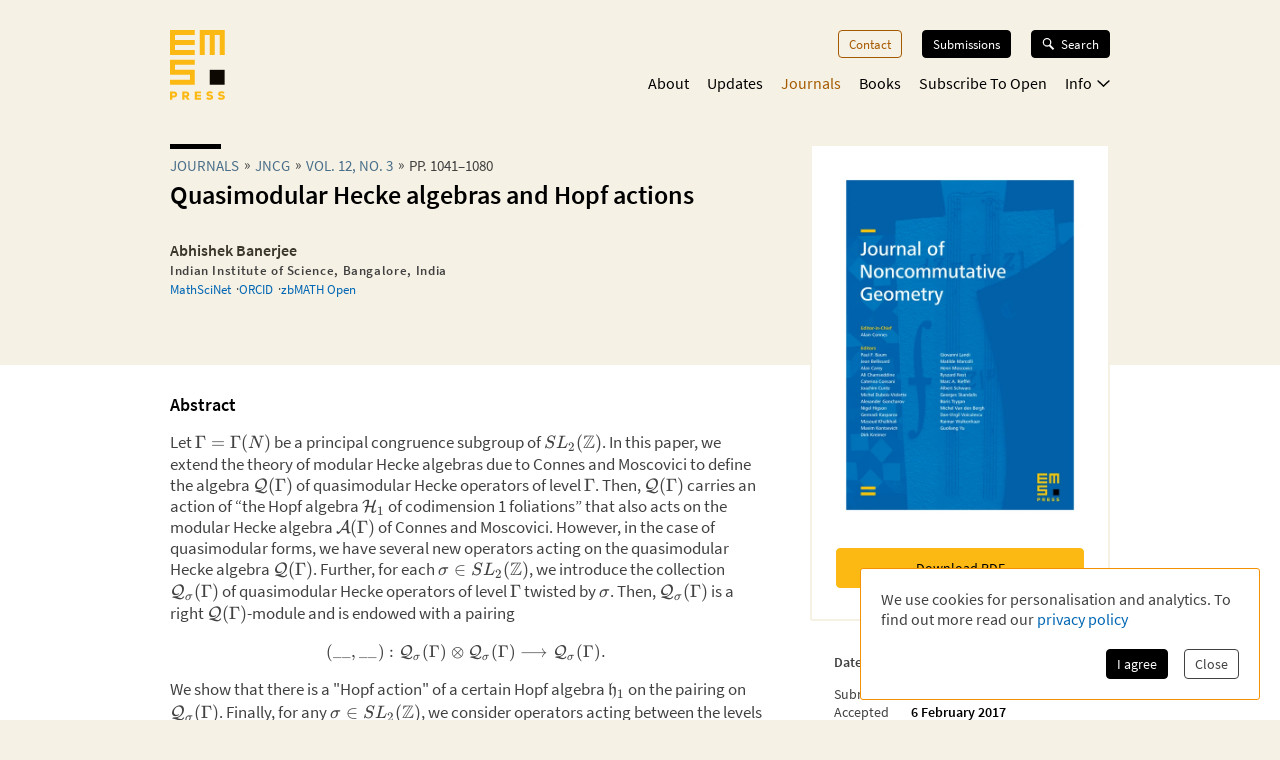

--- FILE ---
content_type: application/javascript; charset=UTF-8
request_url: https://ems.press/_next/static/chunks/7156-00c192a89487a1f4.js
body_size: 12568
content:
try{!function(){var t="undefined"!=typeof window?window:"undefined"!=typeof global?global:"undefined"!=typeof globalThis?globalThis:"undefined"!=typeof self?self:{},e=(new t.Error).stack;e&&(t._sentryDebugIds=t._sentryDebugIds||{},t._sentryDebugIds[e]="917ecc18-39cf-431f-8bd2-65b765f107ec",t._sentryDebugIdIdentifier="sentry-dbid-917ecc18-39cf-431f-8bd2-65b765f107ec")}()}catch(t){}"use strict";(self.webpackChunk_N_E=self.webpackChunk_N_E||[]).push([[7156],{287:(t,e,n)=>{n.d(e,{BD:()=>a,Kg:()=>u,L2:()=>b,NF:()=>l,Qd:()=>f,Qg:()=>g,T2:()=>o,W6:()=>c,bJ:()=>i,gd:()=>_,ks:()=>v,mE:()=>m,sO:()=>d,tH:()=>y,vq:()=>h,xH:()=>p});let r=Object.prototype.toString;function i(t){switch(r.call(t)){case"[object Error]":case"[object Exception]":case"[object DOMException]":case"[object WebAssembly.Exception]":return!0;default:return y(t,Error)}}function s(t,e){return r.call(t)===`[object ${e}]`}function o(t){return s(t,"ErrorEvent")}function a(t){return s(t,"DOMError")}function c(t){return s(t,"DOMException")}function u(t){return s(t,"String")}function l(t){return"object"==typeof t&&null!==t&&"__sentry_template_string__"in t&&"__sentry_template_values__"in t}function d(t){return null===t||l(t)||"object"!=typeof t&&"function"!=typeof t}function f(t){return s(t,"Object")}function p(t){return"undefined"!=typeof Event&&y(t,Event)}function h(t){return"undefined"!=typeof Element&&y(t,Element)}function _(t){return s(t,"RegExp")}function g(t){return!!(t?.then&&"function"==typeof t.then)}function m(t){return f(t)&&"nativeEvent"in t&&"preventDefault"in t&&"stopPropagation"in t}function y(t,e){try{return t instanceof e}catch{return!1}}function b(t){return!!("object"==typeof t&&null!==t&&(t.__isVue||t._isVue))}function v(t){return"undefined"!=typeof Request&&y(t,Request)}},2028:(t,e,n)=>{n.d(e,{E1:()=>f,Ef:()=>s,JD:()=>a,Lc:()=>h,Le:()=>d,Sn:()=>u,fs:()=>c,i_:()=>r,jG:()=>p,sy:()=>i,uT:()=>o,xc:()=>l});let r="sentry.source",i="sentry.sample_rate",s="sentry.previous_trace_sample_rate",o="sentry.op",a="sentry.origin",c="sentry.idle_span_finish_reason",u="sentry.measurement_unit",l="sentry.measurement_value",d="sentry.custom_span_name",f="sentry.profile_id",p="sentry.exclusive_time",h="sentry.link.type"},2135:(t,e,n)=>{n.d(e,{H:()=>p});var r=n(59821),i=n(19099),s=n(79077),o=n(287),a=n(55581),c=n(93563),u=n(41534),l=n(10622),d=n(8350),f=n(21746);class p{constructor(){this._notifyingListeners=!1,this._scopeListeners=[],this._eventProcessors=[],this._breadcrumbs=[],this._attachments=[],this._user={},this._tags={},this._extra={},this._contexts={},this._sdkProcessingMetadata={},this._propagationContext={traceId:(0,u.e)(),sampleRand:Math.random()}}clone(){let t=new p;return t._breadcrumbs=[...this._breadcrumbs],t._tags={...this._tags},t._extra={...this._extra},t._contexts={...this._contexts},this._contexts.flags&&(t._contexts.flags={values:[...this._contexts.flags.values]}),t._user=this._user,t._level=this._level,t._session=this._session,t._transactionName=this._transactionName,t._fingerprint=this._fingerprint,t._eventProcessors=[...this._eventProcessors],t._attachments=[...this._attachments],t._sdkProcessingMetadata={...this._sdkProcessingMetadata},t._propagationContext={...this._propagationContext},t._client=this._client,t._lastEventId=this._lastEventId,(0,l.r)(t,(0,l.f)(this)),t}setClient(t){this._client=t}setLastEventId(t){this._lastEventId=t}getClient(){return this._client}lastEventId(){return this._lastEventId}addScopeListener(t){this._scopeListeners.push(t)}addEventProcessor(t){return this._eventProcessors.push(t),this}setUser(t){return this._user=t||{email:void 0,id:void 0,ip_address:void 0,username:void 0},this._session&&(0,i.qO)(this._session,{user:t}),this._notifyScopeListeners(),this}getUser(){return this._user}setTags(t){return this._tags={...this._tags,...t},this._notifyScopeListeners(),this}setTag(t,e){return this._tags={...this._tags,[t]:e},this._notifyScopeListeners(),this}setExtras(t){return this._extra={...this._extra,...t},this._notifyScopeListeners(),this}setExtra(t,e){return this._extra={...this._extra,[t]:e},this._notifyScopeListeners(),this}setFingerprint(t){return this._fingerprint=t,this._notifyScopeListeners(),this}setLevel(t){return this._level=t,this._notifyScopeListeners(),this}setTransactionName(t){return this._transactionName=t,this._notifyScopeListeners(),this}setContext(t,e){return null===e?delete this._contexts[t]:this._contexts[t]=e,this._notifyScopeListeners(),this}setSession(t){return t?this._session=t:delete this._session,this._notifyScopeListeners(),this}getSession(){return this._session}update(t){if(!t)return this;let e="function"==typeof t?t(this):t,{tags:n,extra:r,user:i,contexts:s,level:a,fingerprint:c=[],propagationContext:u}=(e instanceof p?e.getScopeData():(0,o.Qd)(e)?t:void 0)||{};return this._tags={...this._tags,...n},this._extra={...this._extra,...r},this._contexts={...this._contexts,...s},i&&Object.keys(i).length&&(this._user=i),a&&(this._level=a),c.length&&(this._fingerprint=c),u&&(this._propagationContext=u),this}clear(){return this._breadcrumbs=[],this._tags={},this._extra={},this._user={},this._contexts={},this._level=void 0,this._transactionName=void 0,this._fingerprint=void 0,this._session=void 0,(0,l.r)(this,void 0),this._attachments=[],this.setPropagationContext({traceId:(0,u.e)(),sampleRand:Math.random()}),this._notifyScopeListeners(),this}addBreadcrumb(t,e){let n="number"==typeof e?e:100;if(n<=0)return this;let r={timestamp:(0,f.lu)(),...t,message:t.message?(0,d.xv)(t.message,2048):t.message};return this._breadcrumbs.push(r),this._breadcrumbs.length>n&&(this._breadcrumbs=this._breadcrumbs.slice(-n),this._client?.recordDroppedEvent("buffer_overflow","log_item")),this._notifyScopeListeners(),this}getLastBreadcrumb(){return this._breadcrumbs[this._breadcrumbs.length-1]}clearBreadcrumbs(){return this._breadcrumbs=[],this._notifyScopeListeners(),this}addAttachment(t){return this._attachments.push(t),this}clearAttachments(){return this._attachments=[],this}getScopeData(){return{breadcrumbs:this._breadcrumbs,attachments:this._attachments,contexts:this._contexts,tags:this._tags,extra:this._extra,user:this._user,level:this._level,fingerprint:this._fingerprint||[],eventProcessors:this._eventProcessors,propagationContext:this._propagationContext,sdkProcessingMetadata:this._sdkProcessingMetadata,transactionName:this._transactionName,span:(0,l.f)(this)}}setSDKProcessingMetadata(t){return this._sdkProcessingMetadata=(0,a.h)(this._sdkProcessingMetadata,t,2),this}setPropagationContext(t){return this._propagationContext=t,this}getPropagationContext(){return this._propagationContext}captureException(t,e){let n=e?.event_id||(0,c.eJ)();if(!this._client)return r.T&&s.Yz.warn("No client configured on scope - will not capture exception!"),n;let i=Error("Sentry syntheticException");return this._client.captureException(t,{originalException:t,syntheticException:i,...e,event_id:n},this),n}captureMessage(t,e,n){let i=n?.event_id||(0,c.eJ)();if(!this._client)return r.T&&s.Yz.warn("No client configured on scope - will not capture message!"),i;let o=Error(t);return this._client.captureMessage(t,e,{originalException:t,syntheticException:o,...n,event_id:i},this),i}captureEvent(t,e){let n=e?.event_id||(0,c.eJ)();return this._client?this._client.captureEvent(t,{...e,event_id:n},this):r.T&&s.Yz.warn("No client configured on scope - will not capture event!"),n}_notifyScopeListeners(){this._notifyingListeners||(this._notifyingListeners=!0,this._scopeListeners.forEach(t=>{t(this)}),this._notifyingListeners=!1)}}},8350:(t,e,n)=>{n.d(e,{Xr:()=>a,_c:()=>o,gt:()=>s,xv:()=>i});var r=n(287);function i(t,e=0){return"string"!=typeof t||0===e||t.length<=e?t:`${t.slice(0,e)}...`}function s(t,e){if(!Array.isArray(t))return"";let n=[];for(let e=0;e<t.length;e++){let i=t[e];try{(0,r.L2)(i)?n.push("[VueViewModel]"):n.push(String(i))}catch{n.push("[value cannot be serialized]")}}return n.join(e)}function o(t,e,n=!1){return!!(0,r.Kg)(t)&&((0,r.gd)(e)?e.test(t):!!(0,r.Kg)(e)&&(n?t===e:t.includes(e)))}function a(t,e=[],n=!1){return e.some(e=>o(t,e,n))}},10622:(t,e,n)=>{n.d(e,{f:()=>o,r:()=>s});var r=n(15252);let i="_sentrySpan";function s(t,e){e?(0,r.my)(t,i,e):delete t[i]}function o(t){return t[i]}},15252:(t,e,n)=>{n.d(e,{GS:()=>c,HF:()=>_,W4:()=>f,my:()=>u,pO:()=>l,sp:()=>d});var r=n(59821),i=n(84741),s=n(79077),o=n(287),a=n(8350);function c(t,e,n){if(!(e in t))return;let i=t[e];if("function"!=typeof i)return;let o=n(i);"function"==typeof o&&l(o,i);try{t[e]=o}catch{r.T&&s.Yz.log(`Failed to replace method "${e}" in object`,t)}}function u(t,e,n){try{Object.defineProperty(t,e,{value:n,writable:!0,configurable:!0})}catch{r.T&&s.Yz.log(`Failed to add non-enumerable property "${e}" to object`,t)}}function l(t,e){try{let n=e.prototype||{};t.prototype=e.prototype=n,u(t,"__sentry_original__",e)}catch{}}function d(t){return t.__sentry_original__}function f(t){if((0,o.bJ)(t))return{message:t.message,name:t.name,stack:t.stack,...h(t)};if(!(0,o.xH)(t))return t;{let e={type:t.type,target:p(t.target),currentTarget:p(t.currentTarget),...h(t)};return"undefined"!=typeof CustomEvent&&(0,o.tH)(t,CustomEvent)&&(e.detail=t.detail),e}}function p(t){try{return(0,o.vq)(t)?(0,i.Hd)(t):Object.prototype.toString.call(t)}catch{return"<unknown>"}}function h(t){if("object"!=typeof t||null===t)return{};{let e={};for(let n in t)Object.prototype.hasOwnProperty.call(t,n)&&(e[n]=t[n]);return e}}function _(t,e=40){let n=Object.keys(f(t));n.sort();let r=n[0];if(!r)return"[object has no keys]";if(r.length>=e)return(0,a.xv)(r,e);for(let t=n.length;t>0;t--){let r=n.slice(0,t).join(", ");if(!(r.length>e)){if(t===n.length)return r;return(0,a.xv)(r,e)}}return""}},16300:(t,e,n)=>{n.d(e,{h:()=>d});var r=n(90060),i=n(2135),s=n(287);class o{constructor(t,e){let n,r;n=t||new i.H,r=e||new i.H,this._stack=[{scope:n}],this._isolationScope=r}withScope(t){let e,n=this._pushScope();try{e=t(n)}catch(t){throw this._popScope(),t}return(0,s.Qg)(e)?e.then(t=>(this._popScope(),t),t=>{throw this._popScope(),t}):(this._popScope(),e)}getClient(){return this.getStackTop().client}getScope(){return this.getStackTop().scope}getIsolationScope(){return this._isolationScope}getStackTop(){return this._stack[this._stack.length-1]}_pushScope(){let t=this.getScope().clone();return this._stack.push({client:this.getClient(),scope:t}),t}_popScope(){return!(this._stack.length<=1)&&!!this._stack.pop()}}function a(){let t=(0,r.EU)(),e=(0,r.Se)(t);return e.stack=e.stack||new o((0,r.BY)("defaultCurrentScope",()=>new i.H),(0,r.BY)("defaultIsolationScope",()=>new i.H))}function c(t){return a().withScope(t)}function u(t,e){let n=a();return n.withScope(()=>(n.getStackTop().scope=t,e(t)))}function l(t){return a().withScope(()=>t(a().getIsolationScope()))}function d(t){let e=(0,r.Se)(t);return e.acs?e.acs:{withIsolationScope:l,withScope:c,withSetScope:u,withSetIsolationScope:(t,e)=>l(e),getCurrentScope:()=>a().getScope(),getIsolationScope:()=>a().getIsolationScope()}}},19099:(t,e,n)=>{n.d(e,{Vu:()=>a,fj:()=>s,qO:()=>o});var r=n(93563),i=n(21746);function s(t){let e=(0,i.zf)(),n={sid:(0,r.eJ)(),init:!0,timestamp:e,started:e,duration:0,status:"ok",errors:0,ignoreDuration:!1,toJSON:()=>{var t;return t=n,{sid:`${t.sid}`,init:t.init,started:new Date(1e3*t.started).toISOString(),timestamp:new Date(1e3*t.timestamp).toISOString(),status:t.status,errors:t.errors,did:"number"==typeof t.did||"string"==typeof t.did?`${t.did}`:void 0,duration:t.duration,abnormal_mechanism:t.abnormal_mechanism,attrs:{release:t.release,environment:t.environment,ip_address:t.ipAddress,user_agent:t.userAgent}}}};return t&&o(n,t),n}function o(t,e={}){if(e.user&&(!t.ipAddress&&e.user.ip_address&&(t.ipAddress=e.user.ip_address),t.did||e.did||(t.did=e.user.id||e.user.email||e.user.username)),t.timestamp=e.timestamp||(0,i.zf)(),e.abnormal_mechanism&&(t.abnormal_mechanism=e.abnormal_mechanism),e.ignoreDuration&&(t.ignoreDuration=e.ignoreDuration),e.sid&&(t.sid=32===e.sid.length?e.sid:(0,r.eJ)()),void 0!==e.init&&(t.init=e.init),!t.did&&e.did&&(t.did=`${e.did}`),"number"==typeof e.started&&(t.started=e.started),t.ignoreDuration)t.duration=void 0;else if("number"==typeof e.duration)t.duration=e.duration;else{let e=t.timestamp-t.started;t.duration=e>=0?e:0}e.release&&(t.release=e.release),e.environment&&(t.environment=e.environment),!t.ipAddress&&e.ipAddress&&(t.ipAddress=e.ipAddress),!t.userAgent&&e.userAgent&&(t.userAgent=e.userAgent),"number"==typeof e.errors&&(t.errors=e.errors),e.status&&(t.status=e.status)}function a(t,e){let n={};e?n={status:e}:"ok"===t.status&&(n={status:"exited"}),o(t,n)}},21746:(t,e,n)=>{let r,i;n.d(e,{k3:()=>c,lu:()=>o,zf:()=>a});var s=n(32890);function o(){return Date.now()/1e3}function a(){return(r??(r=function(){let{performance:t}=s.O;if(!t?.now||!t.timeOrigin)return o;let e=t.timeOrigin;return()=>(e+t.now())/1e3}()))()}function c(){return i||(i=function(){let{performance:t}=s.O;if(!t?.now)return[void 0,"none"];let e=t.now(),n=Date.now(),r=t.timeOrigin?Math.abs(t.timeOrigin+e-n):36e5,i=t.timing?.navigationStart,o="number"==typeof i?Math.abs(i+e-n):36e5;if(r<36e5||o<36e5)if(r<=o)return[t.timeOrigin,"timeOrigin"];else return[i,"navigationStart"];return[n,"dateNow"]}()),i[0]}},22743:(t,e,n)=>{n.d(e,{f:()=>i});var r=n(81551);function i(t){if("boolean"==typeof __SENTRY_TRACING__&&!__SENTRY_TRACING__)return!1;let e=t||(0,r.KU)()?.getOptions();return!!e&&(null!=e.tracesSampleRate||!!e.tracesSampler)}},32890:(t,e,n)=>{n.d(e,{O:()=>r});let r=globalThis},34839:(t,e,n)=>{n.d(e,{D0:()=>l,De:()=>u,sv:()=>o,yD:()=>c});var r=n(59821),i=n(79077),s=n(287);let o="sentry-",a=/^sentry-/;function c(t){let e=l(t);if(!e)return;let n=Object.entries(e).reduce((t,[e,n])=>(e.match(a)&&(t[e.slice(o.length)]=n),t),{});return Object.keys(n).length>0?n:void 0}function u(t){if(t){var e=Object.entries(t).reduce((t,[e,n])=>(n&&(t[`${o}${e}`]=n),t),{});return 0!==Object.keys(e).length?Object.entries(e).reduce((t,[e,n],s)=>{let o=`${encodeURIComponent(e)}=${encodeURIComponent(n)}`,a=0===s?o:`${t},${o}`;return a.length>8192?(r.T&&i.Yz.warn(`Not adding key: ${e} with val: ${n} to baggage header due to exceeding baggage size limits.`),t):a},""):void 0}}function l(t){if(t&&((0,s.Kg)(t)||Array.isArray(t)))return Array.isArray(t)?t.reduce((t,e)=>(Object.entries(d(e)).forEach(([e,n])=>{t[e]=n}),t),{}):d(t)}function d(t){return t.split(",").map(t=>t.split("=").map(t=>{try{return decodeURIComponent(t.trim())}catch{return}})).reduce((t,[e,n])=>(e&&n&&(t[e]=n),t),{})}},35930:(t,e,n)=>{n.d(e,{RV:()=>d,gd:()=>o,qQ:()=>l,vk:()=>a,yF:()=>r});let r="?",i=/\(error: (.*)\)/,s=/captureMessage|captureException/;function o(...t){let e=t.sort((t,e)=>t[0]-e[0]).map(t=>t[1]);return(t,n=0,o=0)=>{let a=[],u=t.split("\n");for(let t=n;t<u.length;t++){let n=u[t];n.length>1024&&(n=n.slice(0,1024));let r=i.test(n)?n.replace(i,"$1"):n;if(!r.match(/\S*Error: /)){for(let t of e){let e=t(r);if(e){a.push(e);break}}if(a.length>=50+o)break}}var l=a.slice(o);if(!l.length)return[];let d=Array.from(l);return/sentryWrapped/.test(c(d).function||"")&&d.pop(),d.reverse(),s.test(c(d).function||"")&&(d.pop(),s.test(c(d).function||"")&&d.pop()),d.slice(0,50).map(t=>({...t,filename:t.filename||c(d).filename,function:t.function||r}))}}function a(t){return Array.isArray(t)?o(...t):t}function c(t){return t[t.length-1]||{}}let u="<anonymous>";function l(t){try{if(!t||"function"!=typeof t)return u;return t.name||u}catch{return u}}function d(t){let e=t.exception;if(e){let t=[];try{return e.values.forEach(e=>{e.stacktrace.frames&&t.push(...e.stacktrace.frames)}),t}catch{}}}},36453:(t,e,n)=>{n.d(e,{LZ:()=>p,ao:()=>_,k1:()=>g});var r=n(51214),i=n(81551),s=n(2028),o=n(34839),a=n(63108),c=n(22743),u=n(15252),l=n(95172),d=n(38007);let f="_frozenDsc";function p(t,e){(0,u.my)(t,f,e)}function h(t,e){let n=e.getOptions(),{publicKey:i}=e.getDsn()||{},s={environment:n.environment||r.U,release:n.release,public_key:i,trace_id:t,org_id:(0,a.ul)(e)};return e.emit("createDsc",s),s}function _(t,e){let n=e.getPropagationContext();return n.dsc||h(n.traceId,t)}function g(t){let e=(0,i.KU)();if(!e)return{};let n=(0,l.zU)(t),r=(0,l.et)(n),a=r.data,u=n.spanContext().traceState,p=u?.get("sentry.sample_rate")??a[s.sy]??a[s.Ef];function _(t){return("number"==typeof p||"string"==typeof p)&&(t.sample_rate=`${p}`),t}let g=n[f];if(g)return _(g);let m=u?.get("sentry.dsc"),y=m&&(0,o.yD)(m);if(y)return _(y);let b=h(t.spanContext().traceId,e),v=a[s.i_],S=r.description;return"url"!==v&&S&&(b.transaction=S),(0,c.f)()&&(b.sampled=String((0,l.pK)(n)),b.sample_rand=u?.get("sentry.sample_rand")??(0,d.L)(n).scope?.getPropagationContext().sampleRand.toString()),_(b),e.emit("createDsc",b,n),b}},38007:(t,e,n)=>{n.d(e,{L:()=>a,d:()=>o});var r=n(15252);let i="_sentryScope",s="_sentryIsolationScope";function o(t,e,n){t&&((0,r.my)(t,s,n),(0,r.my)(t,i,e))}function a(t){return{scope:t[i],isolationScope:t[s]}}},41534:(t,e,n)=>{n.d(e,{Z:()=>s,e:()=>i});var r=n(93563);function i(){return(0,r.eJ)()}function s(){return(0,r.eJ)().substring(16)}},43740:(t,e,n)=>{n.d(e,{F3:()=>i,N8:()=>o,TJ:()=>s,a3:()=>r});let r=0,i=1,s=2;function o(t,e){t.setAttribute("http.response.status_code",e);let n=function(t){if(t<400&&t>=100)return{code:i};if(t>=400&&t<500)switch(t){case 401:return{code:s,message:"unauthenticated"};case 403:return{code:s,message:"permission_denied"};case 404:return{code:s,message:"not_found"};case 409:return{code:s,message:"already_exists"};case 413:return{code:s,message:"failed_precondition"};case 429:return{code:s,message:"resource_exhausted"};case 499:return{code:s,message:"cancelled"};default:return{code:s,message:"invalid_argument"}}if(t>=500&&t<600)switch(t){case 501:return{code:s,message:"unimplemented"};case 503:return{code:s,message:"unavailable"};case 504:return{code:s,message:"deadline_exceeded"};default:return{code:s,message:"internal_error"}}return{code:s,message:"unknown_error"}}(e);"unknown_error"!==n.message&&t.setStatus(n)}},50385:(t,e,n)=>{let r,i,s;n.d(e,{li:()=>k,mG:()=>E});var o=n(51214),a=n(81551),c=n(59821),u=n(79077),l=n(287),d=n(93129),f=n(2135),p=n(36453),h=n(55581),_=n(95172);function g(t,e){let{extra:n,tags:r,user:i,contexts:s,level:o,sdkProcessingMetadata:a,breadcrumbs:c,fingerprint:u,eventProcessors:l,attachments:d,propagationContext:f,transactionName:p,span:_}=e;m(t,"extra",n),m(t,"tags",r),m(t,"user",i),m(t,"contexts",s),t.sdkProcessingMetadata=(0,h.h)(t.sdkProcessingMetadata,a,2),o&&(t.level=o),p&&(t.transactionName=p),_&&(t.span=_),c.length&&(t.breadcrumbs=[...t.breadcrumbs,...c]),u.length&&(t.fingerprint=[...t.fingerprint,...u]),l.length&&(t.eventProcessors=[...t.eventProcessors,...l]),d.length&&(t.attachments=[...t.attachments,...d]),t.propagationContext={...t.propagationContext,...f}}function m(t,e,n){t[e]=(0,h.h)(t[e],n,1)}var y=n(32890),b=n(93563),v=n(59978),S=n(8350),x=n(21746);function E(t,e,n,h,m,E){var k,w,O,I,C,$;let{normalizeDepth:j=3,normalizeMaxBreadth:D=1e3}=t,T={...e,event_id:e.event_id||n.event_id||(0,b.eJ)(),timestamp:e.timestamp||(0,x.lu)()},M=n.integrations||t.integrations.map(t=>t.name);(function(t,e){let{environment:n,release:r,dist:i,maxValueLength:s=250}=e;t.environment=t.environment||n||o.U,!t.release&&r&&(t.release=r),!t.dist&&i&&(t.dist=i);let a=t.request;a?.url&&(a.url=(0,S.xv)(a.url,s))})(T,t),k=T,(w=M).length>0&&(k.sdk=k.sdk||{},k.sdk.integrations=[...k.sdk.integrations||[],...w]),m&&m.emit("applyFrameMetadata",e),void 0===e.type&&function(t,e){let n=function(t){let e=y.O._sentryDebugIds;if(!e)return{};let n=Object.keys(e);return s&&n.length===i?s:(i=n.length,s=n.reduce((n,i)=>{r||(r={});let s=r[i];if(s)n[s[0]]=s[1];else{let s=t(i);for(let t=s.length-1;t>=0;t--){let o=s[t],a=o?.filename,c=e[i];if(a&&c){n[a]=c,r[i]=[a,c];break}}}return n},{}))}(e);t.exception?.values?.forEach(t=>{t.stacktrace?.frames?.forEach(t=>{t.filename&&(t.debug_id=n[t.filename])})})}(T,t.stackParser);let A=function(t,e){if(!e)return t;let n=t?t.clone():new f.H;return n.update(e),n}(h,n.captureContext);n.mechanism&&(0,b.M6)(T,n.mechanism);let N=m?m.getEventProcessors():[],L=(0,a.m6)().getScopeData();E&&g(L,E.getScopeData()),A&&g(L,A.getScopeData());let P=[...n.attachments||[],...L.attachments];P.length&&(n.attachments=P);let{fingerprint:U,span:R,breadcrumbs:z,sdkProcessingMetadata:H}=L;return function(t,e){let{extra:n,tags:r,user:i,contexts:s,level:o,transactionName:a}=e;Object.keys(n).length&&(t.extra={...n,...t.extra}),Object.keys(r).length&&(t.tags={...r,...t.tags}),Object.keys(i).length&&(t.user={...i,...t.user}),Object.keys(s).length&&(t.contexts={...s,...t.contexts}),o&&(t.level=o),a&&"transaction"!==t.type&&(t.transaction=a)}(T,L),R&&function(t,e){t.contexts={trace:(0,_.kX)(e),...t.contexts},t.sdkProcessingMetadata={dynamicSamplingContext:(0,p.k1)(e),...t.sdkProcessingMetadata};let n=(0,_.zU)(e),r=(0,_.et)(n).description;r&&!t.transaction&&"transaction"===t.type&&(t.transaction=r)}(T,R),O=T,I=U,O.fingerprint=O.fingerprint?Array.isArray(O.fingerprint)?O.fingerprint:[O.fingerprint]:[],I&&(O.fingerprint=O.fingerprint.concat(I)),O.fingerprint.length||delete O.fingerprint,function(t,e){let n=[...t.breadcrumbs||[],...e];t.breadcrumbs=n.length?n:void 0}(T,z),C=T,$=H,C.sdkProcessingMetadata={...C.sdkProcessingMetadata,...$},(function t(e,n,r,i=0){return new d.T2((s,o)=>{let a=e[i];if(null===n||"function"!=typeof a)s(n);else{let d=a({...n},r);c.T&&a.id&&null===d&&u.Yz.log(`Event processor "${a.id}" dropped event`),(0,l.Qg)(d)?d.then(n=>t(e,n,r,i+1).then(s)).then(null,o):t(e,d,r,i+1).then(s).then(null,o)}})})([...N,...L.eventProcessors],T,n).then(t=>(t&&function(t){let e={};if(t.exception?.values?.forEach(t=>{t.stacktrace?.frames?.forEach(t=>{t.debug_id&&(t.abs_path?e[t.abs_path]=t.debug_id:t.filename&&(e[t.filename]=t.debug_id),delete t.debug_id)})}),0===Object.keys(e).length)return;t.debug_meta=t.debug_meta||{},t.debug_meta.images=t.debug_meta.images||[];let n=t.debug_meta.images;Object.entries(e).forEach(([t,e])=>{n.push({type:"sourcemap",code_file:t,debug_id:e})})}(t),"number"==typeof j&&j>0)?function(t,e,n){if(!t)return null;let r={...t,...t.breadcrumbs&&{breadcrumbs:t.breadcrumbs.map(t=>({...t,...t.data&&{data:(0,v.S8)(t.data,e,n)}}))},...t.user&&{user:(0,v.S8)(t.user,e,n)},...t.contexts&&{contexts:(0,v.S8)(t.contexts,e,n)},...t.extra&&{extra:(0,v.S8)(t.extra,e,n)}};return t.contexts?.trace&&r.contexts&&(r.contexts.trace=t.contexts.trace,t.contexts.trace.data&&(r.contexts.trace.data=(0,v.S8)(t.contexts.trace.data,e,n))),t.spans&&(r.spans=t.spans.map(t=>({...t,...t.data&&{data:(0,v.S8)(t.data,e,n)}}))),t.contexts?.flags&&r.contexts&&(r.contexts.flags=(0,v.S8)(t.contexts.flags,3,n)),r}(t,j,D):t)}function k(t){if(t){var e;return(e=t)instanceof f.H||"function"==typeof e||Object.keys(t).some(t=>w.includes(t))?{captureContext:t}:t}}let w=["user","level","extra","contexts","tags","fingerprint","propagationContext"]},51214:(t,e,n)=>{n.d(e,{U:()=>r});let r="production"},51227:(t,e,n)=>{n.d(e,{MI:()=>o,TC:()=>c,kM:()=>a});var r=n(34839),i=n(60562),s=n(41534);let o=RegExp("^[ \\t]*([0-9a-f]{32})?-?([0-9a-f]{16})?-?([01])?[ \\t]*$");function a(t,e){let n=function(t){let e;if(!t)return;let n=t.match(o);if(n)return"1"===n[3]?e=!0:"0"===n[3]&&(e=!1),{traceId:n[1],parentSampled:e,parentSpanId:n[2]}}(t),a=(0,r.yD)(e);if(!n?.traceId)return{traceId:(0,s.e)(),sampleRand:Math.random()};let c=function(t,e){let n=(0,i.i)(e?.sample_rand);if(void 0!==n)return n;let r=(0,i.i)(e?.sample_rate);return r&&t?.parentSampled!==void 0?t.parentSampled?Math.random()*r:r+Math.random()*(1-r):Math.random()}(n,a);a&&(a.sample_rand=c.toString());let{traceId:u,parentSpanId:l,parentSampled:d}=n;return{traceId:u,parentSpanId:l,sampled:d,dsc:a||{},sampleRand:c}}function c(t=(0,s.e)(),e=(0,s.Z)(),n){let r="";return void 0!==n&&(r=n?"-1":"-0"),`${t}-${e}${r}`}},55581:(t,e,n)=>{n.d(e,{h:()=>function t(e,n,r=2){if(!n||"object"!=typeof n||r<=0)return n;if(e&&0===Object.keys(n).length)return e;let i={...e};for(let e in n)Object.prototype.hasOwnProperty.call(n,e)&&(i[e]=t(i[e],n[e],r-1));return i}})},56525:(t,e,n)=>{n.d(e,{M:()=>r});let r="10.5.0"},57156:(t,e,n)=>{n.d(e,{Cp:()=>a,J0:()=>p,J5:()=>g,Ol:()=>d,SA:()=>f,o:()=>l,r:()=>u,wd:()=>c});var r=n(81551),i=n(19099),s=n(50385),o=n(32890);function a(t,e){return(0,r.o5)().captureException(t,(0,s.li)(e))}function c(t,e){let n="string"==typeof e?e:void 0,i="string"!=typeof e?{captureContext:e}:void 0;return(0,r.o5)().captureMessage(t,n,i)}function u(t,e){return(0,r.o5)().captureEvent(t,e)}function l(t,e){(0,r.rm)().setContext(t,e)}function d(){let t=(0,r.KU)();return t?.getOptions().enabled!==!1&&!!t?.getTransport()}function f(t){(0,r.rm)().addEventProcessor(t)}function p(t){let e=(0,r.rm)(),n=(0,r.o5)(),{userAgent:s}=o.O.navigator||{},a=(0,i.fj)({user:n.getUser()||e.getUser(),...s&&{userAgent:s},...t}),c=e.getSession();return c?.status==="ok"&&(0,i.qO)(c,{status:"exited"}),h(),e.setSession(a),a}function h(){let t=(0,r.rm)(),e=(0,r.o5)().getSession()||t.getSession();e&&(0,i.Vu)(e),_(),t.setSession()}function _(){let t=(0,r.rm)(),e=(0,r.KU)(),n=t.getSession();n&&e&&e.captureSession(n)}function g(t=!1){if(t)return void h();_()}},59821:(t,e,n)=>{n.d(e,{T:()=>r});let r="undefined"==typeof __SENTRY_DEBUG__||__SENTRY_DEBUG__},59978:(t,e,n)=>{n.d(e,{S8:()=>o,cd:()=>function t(e,n=3,r=102400){let i=o(e,n);return~-encodeURI(JSON.stringify(i)).split(/%..|./).length>r?t(e,n-1,r):i}});var r=n(287),i=n(15252),s=n(35930);function o(t,e=100,n=Infinity){try{return function t(e,n,o=Infinity,a=Infinity,c=function(){let t=new WeakSet;return[function(e){return!!t.has(e)||(t.add(e),!1)},function(e){t.delete(e)}]}()){let[u,l]=c;if(null==n||["boolean","string"].includes(typeof n)||"number"==typeof n&&Number.isFinite(n))return n;let d=function(t,e){try{if("domain"===t&&e&&"object"==typeof e&&e._events)return"[Domain]";if("domainEmitter"===t)return"[DomainEmitter]";if("undefined"!=typeof global&&e===global)return"[Global]";if("undefined"!=typeof window&&e===window)return"[Window]";if("undefined"!=typeof document&&e===document)return"[Document]";if((0,r.L2)(e))return"[VueViewModel]";if((0,r.mE)(e))return"[SyntheticEvent]";if("number"==typeof e&&!Number.isFinite(e))return`[${e}]`;if("function"==typeof e)return`[Function: ${(0,s.qQ)(e)}]`;if("symbol"==typeof e)return`[${String(e)}]`;if("bigint"==typeof e)return`[BigInt: ${String(e)}]`;let n=function(t){let e=Object.getPrototypeOf(t);return e?.constructor?e.constructor.name:"null prototype"}(e);if(/^HTML(\w*)Element$/.test(n))return`[HTMLElement: ${n}]`;return`[object ${n}]`}catch(t){return`**non-serializable** (${t})`}}(e,n);if(!d.startsWith("[object "))return d;if(n.__sentry_skip_normalization__)return n;let f="number"==typeof n.__sentry_override_normalization_depth__?n.__sentry_override_normalization_depth__:o;if(0===f)return d.replace("object ","");if(u(n))return"[Circular ~]";if(n&&"function"==typeof n.toJSON)try{let e=n.toJSON();return t("",e,f-1,a,c)}catch{}let p=Array.isArray(n)?[]:{},h=0,_=(0,i.W4)(n);for(let e in _){if(!Object.prototype.hasOwnProperty.call(_,e))continue;if(h>=a){p[e]="[MaxProperties ~]";break}let n=_[e];p[e]=t(e,n,f-1,a,c),h++}return l(n),p}("",t,e,n)}catch(t){return{ERROR:`**non-serializable** (${t})`}}}},60562:(t,e,n)=>{n.d(e,{i:()=>r});function r(t){if("boolean"==typeof t)return Number(t);let e="string"==typeof t?parseFloat(t):t;if(!("number"!=typeof e||isNaN(e))&&!(e<0)&&!(e>1))return e}},63108:(t,e,n)=>{n.d(e,{AD:()=>d,SB:()=>a,hH:()=>c,ul:()=>l});var r=n(59821),i=n(79077);let s=/^o(\d+)\./,o=/^(?:(\w+):)\/\/(?:(\w+)(?::(\w+)?)?@)([\w.-]+)(?::(\d+))?\/(.+)/;function a(t,e=!1){let{host:n,path:r,pass:i,port:s,projectId:o,protocol:c,publicKey:u}=t;return`${c}://${u}${e&&i?`:${i}`:""}@${n}${s?`:${s}`:""}/${r?`${r}/`:r}${o}`}function c(t){let e=o.exec(t);if(!e)return void(0,i.pq)(()=>{console.error(`Invalid Sentry Dsn: ${t}`)});let[n,r,s="",a="",c="",l=""]=e.slice(1),d="",f=l,p=f.split("/");if(p.length>1&&(d=p.slice(0,-1).join("/"),f=p.pop()),f){let t=f.match(/^\d+/);t&&(f=t[0])}return u({host:a,pass:s,path:d,projectId:f,port:c,protocol:n,publicKey:r})}function u(t){return{protocol:t.protocol,publicKey:t.publicKey||"",pass:t.pass||"",host:t.host,port:t.port||"",path:t.path||"",projectId:t.projectId}}function l(t){let e,n=t.getOptions(),{host:r}=t.getDsn()||{};return n.orgId?e=String(n.orgId):r&&(e=function(t){let e=t.match(s);return e?.[1]}(r)),e}function d(t){let e="string"==typeof t?c(t):u(t);if(e&&function(t){if(!r.T)return!0;let{port:e,projectId:n,protocol:s}=t;return!["protocol","publicKey","host","projectId"].find(e=>!t[e]&&(i.Yz.error(`Invalid Sentry Dsn: ${e} missing`),!0))&&(n.match(/^\d+$/)?"http"!==s&&"https"!==s?(i.Yz.error(`Invalid Sentry Dsn: Invalid protocol ${s}`),!1):!(e&&isNaN(parseInt(e,10)))||(i.Yz.error(`Invalid Sentry Dsn: Invalid port ${e}`),!1):(i.Yz.error(`Invalid Sentry Dsn: Invalid projectId ${n}`),!1))}(e))return e}},79077:(t,e,n)=>{n.d(e,{Ow:()=>o,Yz:()=>f,Z9:()=>a,pq:()=>c});var r=n(90060),i=n(59821),s=n(32890);let o=["debug","info","warn","error","log","assert","trace"],a={};function c(t){if(!("console"in s.O))return t();let e=s.O.console,n={},r=Object.keys(a);r.forEach(t=>{let r=a[t];n[t]=e[t],e[t]=r});try{return t()}finally{r.forEach(t=>{e[t]=n[t]})}}function u(){return d().enabled}function l(t,...e){i.T&&u()&&c(()=>{s.O.console[t](`Sentry Logger [${t}]:`,...e)})}function d(){return i.T?(0,r.BY)("loggerSettings",()=>({enabled:!1})):{enabled:!1}}let f={enable:function(){d().enabled=!0},disable:function(){d().enabled=!1},isEnabled:u,log:function(...t){l("log",...t)},warn:function(...t){l("warn",...t)},error:function(...t){l("error",...t)}}},81551:(t,e,n)=>{n.d(e,{KU:()=>d,m6:()=>u,o5:()=>a,rm:()=>c,v4:()=>l,vn:()=>f});var r=n(16300),i=n(90060),s=n(2135),o=n(41534);function a(){let t=(0,i.EU)();return(0,r.h)(t).getCurrentScope()}function c(){let t=(0,i.EU)();return(0,r.h)(t).getIsolationScope()}function u(){return(0,i.BY)("globalScope",()=>new s.H)}function l(...t){let e=(0,i.EU)(),n=(0,r.h)(e);if(2===t.length){let[e,r]=t;return e?n.withSetScope(e,r):n.withScope(r)}return n.withScope(t[0])}function d(){return a().getClient()}function f(t){let{traceId:e,parentSpanId:n,propagationSpanId:r}=t.getPropagationContext(),i={trace_id:e,span_id:r||(0,o.Z)()};return n&&(i.parent_span_id=n),i}},84741:(t,e,n)=>{n.d(e,{$N:()=>o,Hd:()=>s,xE:()=>a});var r=n(287);let i=n(32890).O;function s(t,e={}){if(!t)return"<unknown>";try{let n,s=t,o=[],a=0,c=0,u=Array.isArray(e)?e:e.keyAttrs,l=!Array.isArray(e)&&e.maxStringLength||80;for(;s&&a++<5&&(n=function(t,e){let n=[];if(!t?.tagName)return"";if(i.HTMLElement&&t instanceof HTMLElement&&t.dataset){if(t.dataset.sentryComponent)return t.dataset.sentryComponent;if(t.dataset.sentryElement)return t.dataset.sentryElement}n.push(t.tagName.toLowerCase());let s=e?.length?e.filter(e=>t.getAttribute(e)).map(e=>[e,t.getAttribute(e)]):null;if(s?.length)s.forEach(t=>{n.push(`[${t[0]}="${t[1]}"]`)});else{t.id&&n.push(`#${t.id}`);let e=t.className;if(e&&(0,r.Kg)(e))for(let t of e.split(/\s+/))n.push(`.${t}`)}for(let e of["aria-label","type","name","title","alt"]){let r=t.getAttribute(e);r&&n.push(`[${e}="${r}"]`)}return n.join("")}(s,u),"html"!==n&&(!(a>1)||!(c+3*o.length+n.length>=l)));)o.push(n),c+=n.length,s=s.parentNode;return o.reverse().join(" > ")}catch{return"<unknown>"}}function o(){try{return i.document.location.href}catch{return""}}function a(t){if(!i.HTMLElement)return null;let e=t;for(let t=0;t<5&&e;t++){if(e instanceof HTMLElement){if(e.dataset.sentryComponent)return e.dataset.sentryComponent;if(e.dataset.sentryElement)return e.dataset.sentryElement}e=e.parentNode}return null}},90060:(t,e,n)=>{n.d(e,{BY:()=>a,EU:()=>s,Se:()=>o});var r=n(56525),i=n(32890);function s(){return o(i.O),i.O}function o(t){let e=t.__SENTRY__=t.__SENTRY__||{};return e.version=e.version||r.M,e[r.M]=e[r.M]||{}}function a(t,e,n=i.O){let s=n.__SENTRY__=n.__SENTRY__||{},o=s[r.M]=s[r.M]||{};return o[t]||(o[t]=e())}},93129:(t,e,n)=>{n.d(e,{T2:()=>o,XW:()=>i,xg:()=>s});var r=n(287);function i(t){return new o(e=>{e(t)})}function s(t){return new o((e,n)=>{n(t)})}class o{constructor(t){this._state=0,this._handlers=[],this._runExecutor(t)}then(t,e){return new o((n,r)=>{this._handlers.push([!1,e=>{if(t)try{n(t(e))}catch(t){r(t)}else n(e)},t=>{if(e)try{n(e(t))}catch(t){r(t)}else r(t)}]),this._executeHandlers()})}catch(t){return this.then(t=>t,t)}finally(t){return new o((e,n)=>{let r,i;return this.then(e=>{i=!1,r=e,t&&t()},e=>{i=!0,r=e,t&&t()}).then(()=>{if(i)return void n(r);e(r)})})}_executeHandlers(){if(0===this._state)return;let t=this._handlers.slice();this._handlers=[],t.forEach(t=>{t[0]||(1===this._state&&t[1](this._value),2===this._state&&t[2](this._value),t[0]=!0)})}_runExecutor(t){let e=(t,e)=>{if(0===this._state){if((0,r.Qg)(e))return void e.then(n,i);this._state=t,this._value=e,this._executeHandlers()}},n=t=>{e(1,t)},i=t=>{e(2,t)};try{t(n,i)}catch(t){i(t)}}}},93563:(t,e,n)=>{n.d(e,{$X:()=>a,GR:()=>l,M6:()=>u,eJ:()=>s,gO:()=>c});var r=n(15252),i=n(32890);function s(t=function(){let t=i.O;return t.crypto||t.msCrypto}()){let e=()=>16*Math.random();try{if(t?.randomUUID)return t.randomUUID().replace(/-/g,"");t?.getRandomValues&&(e=()=>{let e=new Uint8Array(1);return t.getRandomValues(e),e[0]})}catch{}return"10000000100040008000100000000000".replace(/[018]/g,t=>(t^(15&e())>>t/4).toString(16))}function o(t){return t.exception?.values?.[0]}function a(t){let{message:e,event_id:n}=t;if(e)return e;let r=o(t);return r?r.type&&r.value?`${r.type}: ${r.value}`:r.type||r.value||n||"<unknown>":n||"<unknown>"}function c(t,e,n){let r=t.exception=t.exception||{},i=r.values=r.values||[],s=i[0]=i[0]||{};s.value||(s.value=e||""),s.type||(s.type=n||"Error")}function u(t,e){let n=o(t);if(!n)return;let r=n.mechanism;if(n.mechanism={type:"generic",handled:!0,...r,...e},e&&"data"in e){let t={...r?.data,...e.data};n.mechanism.data=t}}function l(t){if(function(t){try{return t.__sentry_captured__}catch{}}(t))return!0;try{(0,r.my)(t,"__sentry_captured__",!0)}catch{}return!1}},95172:(t,e,n)=>{n.d(e,{Bk:()=>M,CC:()=>_,Ck:()=>y,Hu:()=>$,Qh:()=>v,VS:()=>j,aO:()=>g,cI:()=>x,et:()=>k,kX:()=>b,pK:()=>w,uU:()=>S,xO:()=>D,xl:()=>A,yW:()=>O,zU:()=>T});var r=n(16300),i=n(90060),s=n(81551),o=n(2028),a=n(43740),c=n(38007),u=n(15252),l=n(41534),d=n(21746),f=n(51227),p=n(79077),h=n(10622);let _=0,g=1,m=!1;function y(t){let{spanId:e,traceId:n}=t.spanContext(),{data:r,op:i,parent_span_id:s,status:o,origin:a,links:c}=k(t);return{parent_span_id:s,span_id:e,trace_id:n,data:r,op:i,status:o,origin:a,links:c}}function b(t){let{spanId:e,traceId:n,isRemote:r}=t.spanContext(),i=r?e:k(t).parent_span_id,s=(0,c.L)(t).scope;return{parent_span_id:i,span_id:r?s?.getPropagationContext().propagationSpanId||(0,l.Z)():e,trace_id:n}}function v(t){let{traceId:e,spanId:n}=t.spanContext(),r=w(t);return(0,f.TC)(e,n,r)}function S(t){return t&&t.length>0?t.map(({context:{spanId:t,traceId:e,traceFlags:n,...r},attributes:i})=>({span_id:t,trace_id:e,sampled:n===g,attributes:i,...r})):void 0}function x(t){return"number"==typeof t?E(t):Array.isArray(t)?t[0]+t[1]/1e9:t instanceof Date?E(t.getTime()):(0,d.zf)()}function E(t){return t>0x2540be3ff?t/1e3:t}function k(t){var e;if("function"==typeof t.getSpanJSON)return t.getSpanJSON();let{spanId:n,traceId:r}=t.spanContext();if((e=t).attributes&&e.startTime&&e.name&&e.endTime&&e.status){let{attributes:e,startTime:i,name:s,endTime:a,status:c,links:u}=t;return{span_id:n,trace_id:r,data:e,description:s,parent_span_id:"parentSpanId"in t?t.parentSpanId:"parentSpanContext"in t?t.parentSpanContext?.spanId:void 0,start_timestamp:x(i),timestamp:x(a)||void 0,status:O(c),op:e[o.uT],origin:e[o.JD],links:S(u)}}return{span_id:n,trace_id:r,start_timestamp:0,data:{}}}function w(t){let{traceFlags:e}=t.spanContext();return e===g}function O(t){if(t&&t.code!==a.a3)return t.code===a.F3?"ok":t.message||"unknown_error"}let I="_sentryChildSpans",C="_sentryRootSpan";function $(t,e){let n=t[C]||t;(0,u.my)(e,C,n),t[I]?t[I].add(e):(0,u.my)(t,I,new Set([e]))}function j(t,e){t[I]&&t[I].delete(e)}function D(t){let e=new Set;return!function t(n){if(!e.has(n)&&w(n))for(let r of(e.add(n),n[I]?Array.from(n[I]):[]))t(r)}(t),Array.from(e)}function T(t){return t[C]||t}function M(){let t=(0,i.EU)(),e=(0,r.h)(t);return e.getActiveSpan?e.getActiveSpan():(0,h.f)((0,s.o5)())}function A(){m||((0,p.pq)(()=>{console.warn("[Sentry] Returning null from `beforeSendSpan` is disallowed. To drop certain spans, configure the respective integrations directly.")}),m=!0)}}}]);